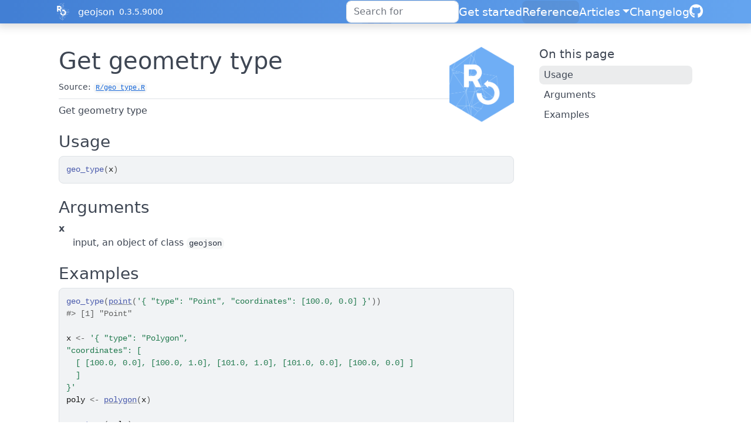

--- FILE ---
content_type: text/html; charset=utf-8
request_url: https://docs.ropensci.org/geojson/reference/geo_type.html
body_size: 2524
content:
<!DOCTYPE html>
<!-- Generated by pkgdown: do not edit by hand --><html lang="en"><head><meta http-equiv="Content-Type" content="text/html; charset=UTF-8"><meta charset="utf-8"><meta http-equiv="X-UA-Compatible" content="IE=edge"><meta name="viewport" content="width=device-width, initial-scale=1, shrink-to-fit=no"><title>Get geometry type — geo_type • geojson</title><!-- rOpenSci favicons --><link rel="icon" type="image/png" sizes="16x16" href="/favicon-16x16.png"><link rel="icon" type="image/png" sizes="32x32" href="/favicon-32x32.png"><link rel="apple-touch-icon" type="image/png" sizes="180x180" href="/apple-touch-icon.png"><script src="../deps/jquery-3.6.0/jquery-3.6.0.min.js"></script><meta name="viewport" content="width=device-width, initial-scale=1, shrink-to-fit=no"><link href="../deps/bootstrap-5.3.1/bootstrap.min.css" rel="stylesheet"><script src="../deps/bootstrap-5.3.1/bootstrap.bundle.min.js"></script><link href="../deps/font-awesome-6.5.2/css/all.min.css" rel="stylesheet"><link href="../deps/font-awesome-6.5.2/css/v4-shims.min.css" rel="stylesheet"><script src="../deps/headroom-0.11.0/headroom.min.js"></script><script src="../deps/headroom-0.11.0/jQuery.headroom.min.js"></script><script src="../deps/bootstrap-toc-1.0.1/bootstrap-toc.min.js"></script><script src="../deps/clipboard.js-2.0.11/clipboard.min.js"></script><script src="../deps/search-1.0.0/autocomplete.jquery.min.js"></script><script src="../deps/search-1.0.0/fuse.min.js"></script><script src="../deps/search-1.0.0/mark.min.js"></script><!-- pkgdown --><script src="../pkgdown.js"></script><meta property="og:title" content="Get geometry type — geo_type"><meta name="description" content="Get geometry type"><meta property="og:description" content="Get geometry type"><meta property="og:image" content="https://docs.ropensci.org/geojson/logo.png"><link rel="stylesheet" type="text/css" href="https://cdn.jsdelivr.net/gh/orestbida/cookieconsent@v3.0.0/dist/cookieconsent.css"><script src="https://cdn.jsdelivr.net/gh/orestbida/cookieconsent@v3.0.0/dist/cookieconsent.umd.js" data-cfasync="false"></script><script src="https://ropensci.org/scripts/matomo.js"></script><noscript><p><img src="https://ropensci.matomo.cloud/matomo.php?idsite=1&amp;rec=1" style="border:0;" alt=""></p></noscript></head><body>
    <a href="#main" class="visually-hidden-focusable">Skip to contents</a>


    <nav class="navbar navbar-expand-lg fixed-top bg-light" data-bs-theme="light" aria-label="Site navigation"><div class="container">
    <a href="https://ropensci.org" class="external-link"><img src="https://ropensci.org/img/icon_short_white.svg" id="hexlogo" alt="rOpenSci"></a>
    <a class="navbar-brand me-2" href="../index.html">geojson</a>

    <small class="nav-text text-muted me-auto" data-bs-toggle="tooltip" data-bs-placement="bottom" title="Released version">0.3.5.9000</small>


    <button class="navbar-toggler" type="button" data-bs-toggle="collapse" data-bs-target="#navbar" aria-controls="navbar" aria-expanded="false" aria-label="Toggle navigation">
      <span class="navbar-toggler-icon"></span>
    </button>

    <div id="navbar" class="collapse navbar-collapse ms-3">
      <ul class="navbar-nav me-auto"></ul><ul class="navbar-nav"><li class="nav-item"><form class="form-inline" role="search">
 <input class="form-control" type="search" name="search-input" id="search-input" autocomplete="off" aria-label="Search site" placeholder="Search for" data-search-index="../search.json"></form></li>
<li class="nav-item"><a class="nav-link" href="../articles/geojson.html">Get started</a></li>
<li class="active nav-item"><a class="nav-link" href="../reference/index.html">Reference</a></li>
<li class="nav-item dropdown">
  <button class="nav-link dropdown-toggle" type="button" id="dropdown-articles" data-bs-toggle="dropdown" aria-expanded="false" aria-haspopup="true">Articles</button>
  <ul class="dropdown-menu dropdown-menu-end" aria-labelledby="dropdown-articles"><li><a class="dropdown-item" href="../articles/geojson-operations.html">geojson operations</a></li>
  </ul></li>
<li class="nav-item"><a class="nav-link" href="../news/index.html">Changelog</a></li>
<li class="nav-item"><a class="external-link nav-link" href="https://github.com/ropensci/geojson/" aria-label="GitHub"><span class="fa fab fa-github fa-lg"></span></a></li>
      </ul></div>


  </div>
</nav><div class="container template-reference-topic">
<div class="row">
  <main id="main" class="col-md-9"><div class="page-header">
      <img src="../logo.png" class="logo" alt=""><h1>Get geometry type</h1>
      <small class="dont-index">Source: <a href="https://github.com/ropensci/geojson/blob/HEAD/R/geo_type.R" class="external-link"><code>R/geo_type.R</code></a></small>
      <div class="d-none name"><code>geo_type.Rd</code></div>
    </div>

    <div class="ref-description section level2">
    <p>Get geometry type</p>
    </div>

    <div class="section level2">
    <h2 id="ref-usage">Usage<a class="anchor" aria-label="anchor" href="#ref-usage"></a></h2>
    <div class="sourceCode"><pre class="sourceCode r"><code><span><span class="fu">geo_type</span><span class="op">(</span><span class="va">x</span><span class="op">)</span></span></code></pre></div>
    </div>

    <div class="section level2">
    <h2 id="arguments">Arguments<a class="anchor" aria-label="anchor" href="#arguments"></a></h2>


<dl><dt id="arg-x">x<a class="anchor" aria-label="anchor" href="#arg-x"></a></dt>
<dd><p>input, an object of class <code>geojson</code></p></dd>

</dl></div>

    <div class="section level2">
    <h2 id="ref-examples">Examples<a class="anchor" aria-label="anchor" href="#ref-examples"></a></h2>
    <div class="sourceCode"><pre class="sourceCode r"><code><span class="r-in"><span><span class="fu">geo_type</span><span class="op">(</span><span class="fu"><a href="point.html">point</a></span><span class="op">(</span><span class="st">'{ "type": "Point", "coordinates": [100.0, 0.0] }'</span><span class="op">)</span><span class="op">)</span></span></span>
<span class="r-out co"><span class="r-pr">#&gt;</span> [1] "Point"</span>
<span class="r-in"><span></span></span>
<span class="r-in"><span><span class="va">x</span> <span class="op">&lt;-</span> <span class="st">'{ "type": "Polygon",</span></span></span>
<span class="r-in"><span><span class="st">"coordinates": [</span></span></span>
<span class="r-in"><span><span class="st">  [ [100.0, 0.0], [100.0, 1.0], [101.0, 1.0], [101.0, 0.0], [100.0, 0.0] ]</span></span></span>
<span class="r-in"><span><span class="st">  ]</span></span></span>
<span class="r-in"><span><span class="st">}'</span></span></span>
<span class="r-in"><span><span class="va">poly</span> <span class="op">&lt;-</span> <span class="fu"><a href="polygon.html">polygon</a></span><span class="op">(</span><span class="va">x</span><span class="op">)</span></span></span>
<span class="r-in"><span></span></span>
<span class="r-in"><span><span class="fu">geo_type</span><span class="op">(</span><span class="va">poly</span><span class="op">)</span></span></span>
<span class="r-out co"><span class="r-pr">#&gt;</span> [1] "Polygon"</span>
</code></pre></div>
    </div>
  </main><aside class="col-md-3"><nav id="toc" aria-label="Table of contents"><h2>On this page</h2>
    </nav></aside></div>


    <footer><!-- begin footer --><div class="footer">
    <div class="container">
        <div class="row start top-4 bottom-8">
            <div class="col-2"> <img id="footerlogo" src="https://ropensci.org/img/icon_short_white.svg"></div>
            <div class="col-10">
                <div class="row">
                    <div class="col-md-4 col-xs-6">
                        <a href="https://github.com/ropensci" target="_blank" class="external-link"><div class="icon fab fa-github"></div></a>
                        <a href="https://github.com/ropenscilabs" target="_blank" class="external-link"><div class="icon fa fa-flask"></div></a>
                        <a href="https://hachyderm.io/@ropensci" target="_blank" class="external-link"><div class="icon fab fa-mastodon"></div></a>
                        <a href="https://vimeo.com/ropensci" target="_blank" class="external-link"><div class="icon fab fa-vimeo"></div></a>
                    </div>
                </div>
                <div class="row top-4">
                    <div class="col-md-2 col-sm-4">
                        <ul><h5 class="bottom-2">About</h5>
                            <li><a href="https://ropensci.org/about" class="external-link">About rOpenSci</a></li>
                            <li><a href="https://ropensci.org/software-review" class="external-link">Software Review</a></li>
                            <li><a href="https://ropensci.org/about#team" class="external-link">Our Team</a></li>
                            <li><a href="https://ropensci.org/careers" class="external-link">Jobs</a></li>
                            <li><a href="https://ropensci.org/donate" class="external-link">Donate</a></li>
                            <li><a href="https://ropensci.org/contact" class="external-link">Contact Us</a></li>
                        </ul></div>
                    <div class="col-md-3 col-sm-4">
                        <ul><h5 class="bottom-2">Community</h5>
                            <li><a href="https://ropensci.org/community/" class="external-link">Our Community</a></li>
                            <li><a href="https://ropensci.org/commcalls/" class="external-link">Community calls</a></li>
                            <li><a href="https://ropensci.org/events/" class="external-link">Events</a></li>
                            <li><a href="https://discuss.ropensci.org/" class="external-link">Join the Discussion</a></li>
                            <li><a href="https://ropensci.org/code-of-conduct" class="external-link">Code of conduct</a></li>
                        </ul></div>
                    <div class="col-md-2 col-sm-4">
                        <ul><h5 class="bottom-2">Resources</h5>
                            <li><a href="https://ropensci.org/packages/" class="external-link">Packages</a></li>
                            <li><a href="https://ropensci.org/usecases/" class="external-link">Use Cases</a></li>
                            <li><a href="https://ropensci.org/talks-papers/" class="external-link">Talks &amp; Publications</a></li>
                            <li><a href="https://docs.ropensci.org/" class="external-link">Documentation</a></li>
                            <li><a href="https://ropensci.org/news/" class="external-link">Newsletter</a></li>
                            <li><a href="https://ropensci.org/how-to-cite-ropensci/" class="external-link">Cite rOpenSci</a></li>
                        </ul></div>
                    <div class="col-md-4 col-xs-12">
                        <h5 class="bottom-2"></h5>

                        <p>rOpenSci is a fiscally sponsored project of <a href="http://numfocus.org" class="external-link">NumFOCUS</a>.</p>

                    </div>
                </div>
            </div>
        </div>
    </div>
</div>
<!-- / end footer -->


    </footer></div>





  </body></html>

